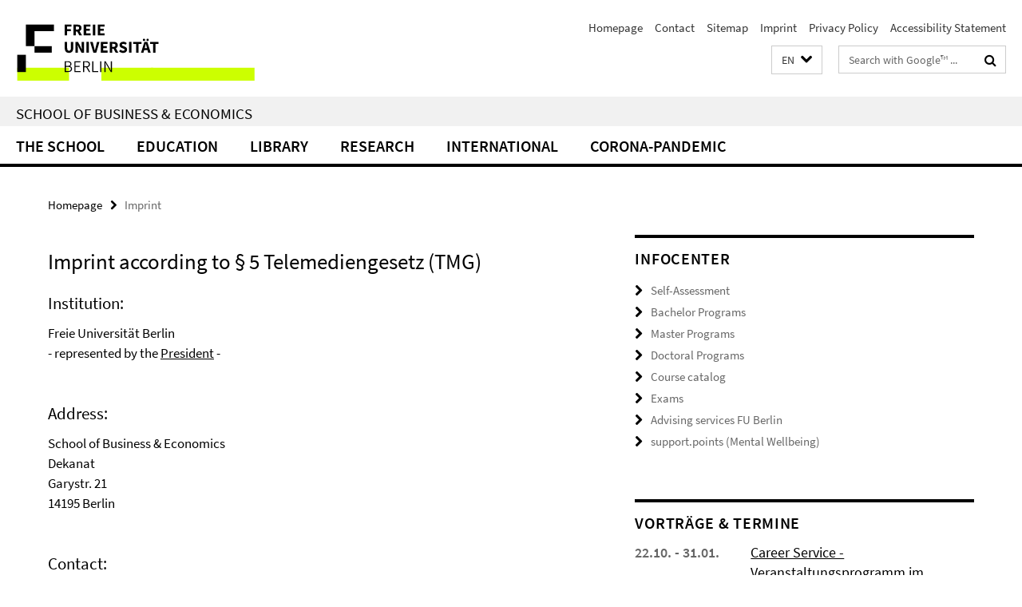

--- FILE ---
content_type: text/html; charset=utf-8
request_url: https://www.wiwiss.fu-berlin.de/en/index.html?comp=navbar&irq=1&pm=0
body_size: 2368
content:
<!-- BEGIN Fragment default/25123017/navbar-wrapper/18181301/1716396229/?090544:1800 -->
<!-- BEGIN Fragment default/25123017/navbar/a687900075f990e1ae1471e027b0dd573e44e65f/?083544:86400 -->
<nav class="main-nav-container no-print nocontent" style="display: none;"><div class="container main-nav-container-inner"><div class="main-nav-scroll-buttons" style="display:none"><div id="main-nav-btn-scroll-left" role="button"><div class="fa fa-angle-left"></div></div><div id="main-nav-btn-scroll-right" role="button"><div class="fa fa-angle-right"></div></div></div><div class="main-nav-toggle"><span class="main-nav-toggle-text">Menu</span><span class="main-nav-toggle-icon"><span class="line"></span><span class="line"></span><span class="line"></span></span></div><ul class="main-nav level-1" id="fub-main-nav"><li class="main-nav-item level-1 has-children" data-index="0" data-menu-item-path="/en/fachbereich" data-menu-shortened="0" id="main-nav-item-fachbereich"><a class="main-nav-item-link level-1" href="/en/fachbereich/index.html">The School</a><div class="icon-has-children"><div class="fa fa-angle-right"></div><div class="fa fa-angle-down"></div><div class="fa fa-angle-up"></div></div><div class="container main-nav-parent level-2" style="display:none"><a class="main-nav-item-link level-1" href="/en/fachbereich/index.html"><span>Overview The School</span></a></div><ul class="main-nav level-2"><li class="main-nav-item level-2 has-children" data-menu-item-path="/en/fachbereich/verwaltung-service"><a class="main-nav-item-link level-2" href="/en/fachbereich/verwaltung-service/index.html">Administration &amp; Service</a><div class="icon-has-children"><div class="fa fa-angle-right"></div><div class="fa fa-angle-down"></div><div class="fa fa-angle-up"></div></div><ul class="main-nav level-3"><li class="main-nav-item level-3 " data-menu-item-path="/en/fachbereich/verwaltung-service/fachbereichsleitung"><a class="main-nav-item-link level-3" href="/en/fachbereich/verwaltung-service/fachbereichsleitung/index.html">School’s chairs and managers</a></li><li class="main-nav-item level-3 " data-menu-item-path="/en/fachbereich/verwaltung-service/emergencies"><a class="main-nav-item-link level-3" href="/en/fachbereich/verwaltung-service/emergencies/index.html">Emergencies, First-Aid, In case of a fire</a></li><li class="main-nav-item level-3 " data-menu-item-path="/en/fachbereich/verwaltung-service/diversity"><a class="main-nav-item-link level-3" href="/en/fachbereich/verwaltung-service/diversity/index.html">Diversity</a></li><li class="main-nav-item level-3 has-children" data-menu-item-path="/en/fachbereich/verwaltung-service/frauen_gleichstellung"><a class="main-nav-item-link level-3" href="/en/fachbereich/verwaltung-service/frauen_gleichstellung/index.html">Women &amp; Equal Opportunity</a><div class="icon-has-children"><div class="fa fa-angle-right"></div><div class="fa fa-angle-down"></div><div class="fa fa-angle-up"></div></div><ul class="main-nav level-4"><li class="main-nav-item level-4 " data-menu-item-path="/en/fachbereich/verwaltung-service/frauen_gleichstellung/Aktuelles"><a class="main-nav-item-link level-4" href="/en/fachbereich/verwaltung-service/frauen_gleichstellung/Aktuelles/index.html">Aktuelles</a></li></ul></li><li class="main-nav-item level-3 " data-menu-item-path="/en/fachbereich/verwaltung-service/international-office"><a class="main-nav-item-link level-3" href="/en/fachbereich/verwaltung-service/international-office/index.html">International Office</a></li></ul></li><li class="main-nav-item level-2 has-children" data-menu-item-path="/en/fachbereich/bwl"><a class="main-nav-item-link level-2" href="/en/fachbereich/bwl/index.html">Business Administration</a><div class="icon-has-children"><div class="fa fa-angle-right"></div><div class="fa fa-angle-down"></div><div class="fa fa-angle-up"></div></div><ul class="main-nav level-3"><li class="main-nav-item level-3 " data-menu-item-path="/en/fachbereich/bwl/profil"><a class="main-nav-item-link level-3" href="/en/fachbereich/bwl/profil/index.html">Profile</a></li><li class="main-nav-item level-3 " data-menu-item-path="/en/fachbereich/bwl/pruefungs-steuerlehre"><a class="main-nav-item-link level-3" href="/en/fachbereich/bwl/pruefungs-steuerlehre/index.html">Finance, Accounting and Taxation</a></li><li class="main-nav-item level-3 " data-menu-item-path="/en/fachbereich/bwl/management"><a class="main-nav-item-link level-3" href="/en/fachbereich/bwl/management/index.html">Management</a></li><li class="main-nav-item level-3 has-children" data-menu-item-path="/en/fachbereich/bwl/marketing"><a class="main-nav-item-link level-3" href="/en/fachbereich/bwl/marketing/index.html">Marketing</a><div class="icon-has-children"><div class="fa fa-angle-right"></div><div class="fa fa-angle-down"></div><div class="fa fa-angle-up"></div></div><ul class="main-nav level-4"><li class="main-nav-item level-4 " data-menu-item-path="/en/fachbereich/bwl/marketing/aktuelles"><a class="main-nav-item-link level-4" href="/en/fachbereich/bwl/marketing/aktuelles/index.html">News</a></li><li class="main-nav-item level-4 " data-menu-item-path="/en/fachbereich/bwl/marketing/department"><a class="main-nav-item-link level-4" href="/en/fachbereich/bwl/marketing/department/index.html">Department</a></li><li class="main-nav-item level-4 " data-menu-item-path="/en/fachbereich/bwl/marketing/studium-lehre"><a class="main-nav-item-link level-4" href="/en/fachbereich/bwl/marketing/studium-lehre/index.html">Studies and Teaching</a></li><li class="main-nav-item level-4 " data-menu-item-path="/en/fachbereich/bwl/marketing/forschung"><a class="main-nav-item-link level-4" href="/en/fachbereich/bwl/marketing/forschung/index.html">Research</a></li><li class="main-nav-item level-4 " data-menu-item-path="/en/fachbereich/bwl/marketing/job-offers"><a class="main-nav-item-link level-4" href="/en/fachbereich/bwl/marketing/job-offers/index.html">Job Offers</a></li><li class="main-nav-item level-4 " data-menu-item-path="/en/fachbereich/bwl/marketing/kontakt"><a class="main-nav-item-link level-4" href="/en/fachbereich/bwl/marketing/kontakt/index.html">Contact</a></li></ul></li><li class="main-nav-item level-3 has-children" data-menu-item-path="/en/fachbereich/bwl/pwo"><a class="main-nav-item-link level-3" href="/en/fachbereich/bwl/pwo/index.html">Department of Information Systems</a><div class="icon-has-children"><div class="fa fa-angle-right"></div><div class="fa fa-angle-down"></div><div class="fa fa-angle-up"></div></div><ul class="main-nav level-4"><li class="main-nav-item level-4 " data-menu-item-path="/en/fachbereich/bwl/pwo/aktuelles"><a class="main-nav-item-link level-4" href="/en/fachbereich/bwl/pwo/aktuelles/index.html">News</a></li><li class="main-nav-item level-4 " data-menu-item-path="/en/fachbereich/bwl/pwo/forschung"><a class="main-nav-item-link level-4" href="/en/fachbereich/bwl/pwo/forschung/index.html">Research</a></li><li class="main-nav-item level-4 " data-menu-item-path="/en/fachbereich/bwl/pwo/links"><a class="main-nav-item-link level-4" href="/en/fachbereich/bwl/pwo/links/index.html">Links</a></li><li class="main-nav-item level-4 " data-menu-item-path="/en/fachbereich/bwl/pwo/lehre"><a class="main-nav-item-link level-4" href="/en/fachbereich/bwl/pwo/lehre/index.html">Teaching</a></li><li class="main-nav-item level-4 " data-menu-item-path="/en/fachbereich/bwl/pwo/Kontakt"><a class="main-nav-item-link level-4" href="/en/fachbereich/bwl/pwo/Kontakt/index.html">Contact</a></li></ul></li></ul></li><li class="main-nav-item level-2 has-children" data-menu-item-path="/en/fachbereich/vwl"><a class="main-nav-item-link level-2" href="/en/fachbereich/vwl/index.html">Economics</a><div class="icon-has-children"><div class="fa fa-angle-right"></div><div class="fa fa-angle-down"></div><div class="fa fa-angle-up"></div></div><ul class="main-nav level-3"><li class="main-nav-item level-3 " data-menu-item-path="/en/fachbereich/vwl/professoren"><a class="main-nav-item-link level-3" href="/en/fachbereich/vwl/professoren/index.html">Faculty</a></li><li class="main-nav-item level-3 " data-menu-item-path="/en/fachbereich/vwl/publications"><a class="main-nav-item-link level-3" href="/en/fachbereich/vwl/publications/index.html">Publications</a></li><li class="main-nav-item level-3 " data-menu-item-path="/en/fachbereich/vwl/research"><a class="main-nav-item-link level-3" href="/en/fachbereich/vwl/research/index.html">Research</a></li><li class="main-nav-item level-3 " data-menu-item-path="/en/fachbereich/vwl/studium"><a class="main-nav-item-link level-3" href="/en/fachbereich/vwl/studium/index.html">Study Courses</a></li><li class="main-nav-item level-3 " data-menu-item-path="/en/fachbereich/vwl/forschungsseminare"><a class="main-nav-item-link level-3" href="/en/fachbereich/vwl/forschungsseminare/index.html">Academic Seminars</a></li><li class="main-nav-item level-3 has-children" data-menu-item-path="/en/fachbereich/vwl/Newsletter"><a class="main-nav-item-link level-3" href="/en/fachbereich/vwl/Newsletter/index.html">Newsletter</a><div class="icon-has-children"><div class="fa fa-angle-right"></div><div class="fa fa-angle-down"></div><div class="fa fa-angle-up"></div></div><ul class="main-nav level-4"><li class="main-nav-item level-4 " data-menu-item-path="/en/fachbereich/vwl/Newsletter/Newsletter"><a class="main-nav-item-link level-4" href="/en/fachbereich/vwl/Newsletter/Newsletter/index.html">EconFU-Newsletter</a></li></ul></li></ul></li><li class="main-nav-item level-2 " data-menu-item-path="/en/fachbereich/code-of-conduct"><a class="main-nav-item-link level-2" href="/en/fachbereich/code-of-conduct/index.html">Code of Conduct at Freien Universität Berlin from 21. Mai 2025</a></li><li class="main-nav-item level-2 " data-menu-item-path="/en/fachbereich/campus"><a class="main-nav-item-link level-2" href="/en/fachbereich/campus/index.html">Campus</a></li></ul></li><li class="main-nav-item level-1" data-index="1" data-menu-item-path="/en/studium-lehre" data-menu-shortened="0" id="main-nav-item-studium-lehre"><a class="main-nav-item-link level-1" href="/en/studium-lehre/index.html">Education</a></li><li class="main-nav-item level-1 has-children" data-index="2" data-menu-item-path="/en/bibliothek" data-menu-shortened="0" id="main-nav-item-bibliothek"><a class="main-nav-item-link level-1" href="/en/bibliothek/index.html">Library</a><div class="icon-has-children"><div class="fa fa-angle-right"></div><div class="fa fa-angle-down"></div><div class="fa fa-angle-up"></div></div><div class="container main-nav-parent level-2" style="display:none"><a class="main-nav-item-link level-1" href="/en/bibliothek/index.html"><span>Overview Library</span></a></div><ul class="main-nav level-2"><li class="main-nav-item level-2 " data-menu-item-path="/en/bibliothek/11oeffnungszeiten"><a class="main-nav-item-link level-2" href="/en/bibliothek/11oeffnungszeiten/index.html">Opening hours</a></li><li class="main-nav-item level-2 has-children" data-menu-item-path="/en/bibliothek/benutzungshinweise"><a class="main-nav-item-link level-2" href="/en/bibliothek/benutzungshinweise/index.html">Library user information</a><div class="icon-has-children"><div class="fa fa-angle-right"></div><div class="fa fa-angle-down"></div><div class="fa fa-angle-up"></div></div><ul class="main-nav level-3"><li class="main-nav-item level-3 " data-menu-item-path="/en/bibliothek/benutzungshinweise/Benutzungsordnung"><a class="main-nav-item-link level-3" href="/en/bibliothek/benutzungshinweise/Benutzungsordnung/index.html">Library regulations</a></li><li class="main-nav-item level-3 " data-menu-item-path="/en/bibliothek/benutzungshinweise/Bibliotheksfuehrungen"><a class="main-nav-item-link level-3" href="/en/bibliothek/benutzungshinweise/Bibliotheksfuehrungen/index.html">Library tours</a></li><li class="main-nav-item level-3 " data-menu-item-path="/en/bibliothek/benutzungshinweise/Benutzungshinweise"><a class="main-nav-item-link level-3" href="/en/bibliothek/benutzungshinweise/Benutzungshinweise/index.html">Terms of use</a></li></ul></li><li class="main-nav-item level-2 has-children" data-menu-item-path="/en/bibliothek/Recherchieren"><a class="main-nav-item-link level-2" href="/en/bibliothek/Recherchieren/index.html">Literature &amp; Data</a><div class="icon-has-children"><div class="fa fa-angle-right"></div><div class="fa fa-angle-down"></div><div class="fa fa-angle-up"></div></div><ul class="main-nav level-3"><li class="main-nav-item level-3 has-children" data-menu-item-path="/en/bibliothek/Recherchieren/Faktendatenbanken"><a class="main-nav-item-link level-3" href="/en/bibliothek/Recherchieren/Faktendatenbanken/index.html">Economic and financial databases</a><div class="icon-has-children"><div class="fa fa-angle-right"></div><div class="fa fa-angle-down"></div><div class="fa fa-angle-up"></div></div><ul class="main-nav level-4"><li class="main-nav-item level-4 " data-menu-item-path="/en/bibliothek/Recherchieren/Faktendatenbanken/CDP"><a class="main-nav-item-link level-4" href="/en/bibliothek/Recherchieren/Faktendatenbanken/CDP/index.html">CDP</a></li><li class="main-nav-item level-4 " data-menu-item-path="/en/bibliothek/Recherchieren/Faktendatenbanken/Dafne"><a class="main-nav-item-link level-4" href="/en/bibliothek/Recherchieren/Faktendatenbanken/Dafne/index.html">Dafne</a></li><li class="main-nav-item level-4 " data-menu-item-path="/en/bibliothek/Recherchieren/Faktendatenbanken/WRDS"><a class="main-nav-item-link level-4" href="/en/bibliothek/Recherchieren/Faktendatenbanken/WRDS/index.html">Wharton Research Data Service (WRDS)</a></li><li class="main-nav-item level-4 " data-menu-item-path="/en/bibliothek/Recherchieren/Faktendatenbanken/Workspace-for-students"><a class="main-nav-item-link level-4" href="/en/bibliothek/Recherchieren/Faktendatenbanken/Workspace-for-students/index.html">Workspace for students (formerly Eikon)</a></li></ul></li><li class="main-nav-item level-3 " data-menu-item-path="/en/bibliothek/Recherchieren/Lehrbuecher"><a class="main-nav-item-link level-3" href="/en/bibliothek/Recherchieren/Lehrbuecher/index.html">Textbooks A-Z</a></li></ul></li><li class="main-nav-item level-2 has-children" data-menu-item-path="/en/bibliothek/Kurse"><a class="main-nav-item-link level-2" href="/en/bibliothek/Kurse/index.html">Workshops</a><div class="icon-has-children"><div class="fa fa-angle-right"></div><div class="fa fa-angle-down"></div><div class="fa fa-angle-up"></div></div><ul class="main-nav level-3"><li class="main-nav-item level-3 " data-menu-item-path="/en/bibliothek/Kurse/datenbanken"><a class="main-nav-item-link level-3" href="/en/bibliothek/Kurse/datenbanken/index.html">Database Datastream and DAFNE</a></li><li class="main-nav-item level-3 " data-menu-item-path="/en/bibliothek/Kurse/PM-EndNote"><a class="main-nav-item-link level-3" href="/en/bibliothek/Kurse/PM-EndNote/index.html">Reference management with EndNote</a></li><li class="main-nav-item level-3 " data-menu-item-path="/en/bibliothek/Kurse/Literaturrecherche-finalistenschulung"><a class="main-nav-item-link level-3" href="/en/bibliothek/Kurse/Literaturrecherche-finalistenschulung/index.html">Workshop in literature research</a></li></ul></li></ul></li><li class="main-nav-item level-1 has-children" data-index="3" data-menu-item-path="/en/forschung" data-menu-shortened="0" id="main-nav-item-forschung"><a class="main-nav-item-link level-1" href="/en/forschung/index.html">Research</a><div class="icon-has-children"><div class="fa fa-angle-right"></div><div class="fa fa-angle-down"></div><div class="fa fa-angle-up"></div></div><div class="container main-nav-parent level-2" style="display:none"><a class="main-nav-item-link level-1" href="/en/forschung/index.html"><span>Overview Research</span></a></div><ul class="main-nav level-2"><li class="main-nav-item level-2 " data-menu-item-path="/en/forschung/research-on-wellbeing"><a class="main-nav-item-link level-2" href="/en/forschung/research-on-wellbeing/index.html">Berlin Network of Research on Well-Being</a></li><li class="main-nav-item level-2 " data-menu-item-path="/en/forschung/profil"><a class="main-nav-item-link level-2" href="/en/forschung/profil/index.html">Research Focus</a></li><li class="main-nav-item level-2 " data-menu-item-path="/en/forschung/research-groups"><a class="main-nav-item-link level-2" href="/en/forschung/research-groups/index.html">Research Groups</a></li><li class="main-nav-item level-2 " data-menu-item-path="/en/forschung/veranstaltungen"><a class="main-nav-item-link level-2" href="/en/forschung/veranstaltungen/index.html">Research Programs</a></li><li class="main-nav-item level-2 " data-menu-item-path="/en/forschung/poster"><a class="main-nav-item-link level-2" href="/en/forschung/poster/index.html">Permanent Poster-Session</a></li></ul></li><li class="main-nav-item level-1" data-index="4" data-menu-item-path="/en/internationales" data-menu-shortened="0" id="main-nav-item-internationales"><a class="main-nav-item-link level-1" href="/en/internationales/index.html">International</a></li><li class="main-nav-item level-1" data-index="5" data-menu-item-path="/en/covid19" data-menu-shortened="0" id="main-nav-item-covid19"><a class="main-nav-item-link level-1" href="/en/covid19/index.html">Corona-Pandemic</a></li></ul></div><div class="main-nav-flyout-global"><div class="container"></div><button id="main-nav-btn-flyout-close" type="button"><div id="main-nav-btn-flyout-close-container"><i class="fa fa-angle-up"></i></div></button></div></nav><script type="text/javascript">$(document).ready(function () { Luise.Navigation.init(); });</script><!-- END Fragment default/25123017/navbar/a687900075f990e1ae1471e027b0dd573e44e65f/?083544:86400 -->
<!-- END Fragment default/25123017/navbar-wrapper/18181301/1716396229/?090544:1800 -->


--- FILE ---
content_type: text/html; charset=utf-8
request_url: https://www.wiwiss.fu-berlin.de/news/index.html?irq=1&page=1
body_size: 925
content:
<!-- BEGIN Fragment default/25123017/news-box-wrapper/1/33002786/1485266788/?083737:113 -->
<!-- BEGIN Fragment default/25123017/news-box/1/06e5ad2510b0c80db5a8e581834b8205c641f810/?090745:3600 -->
<a href="/fachbereich/alumni/Termine-_-Veranstaltungen/Turning-Data-into-Decisions.html"><div class="box-news-list-v1-element"><p class="box-news-list-v1-title"><span>Career Talk: Turning Data into Decisions</span></p><p class="box-news-list-v1-date">14.01.2026<span class="box-news-list-v1-category" title="Quelle: Fachbereich Wirtschaftswissenschaft">Fachbereich Wirtschaftswissenschaft</span></p></div></a><a href="/fachbereich/vwl/gehrke/news/Berlin_Macro_Seminar_Ettmeier.html"><div class="box-news-list-v1-element"><p class="box-news-list-v1-title"><span>Stephanie Ettmeier (University of Bonn) gives a talk at the Berlin Macro Seminar on January 20th</span></p><p class="box-news-list-v1-date">14.01.2026<span class="box-news-list-v1-category" title="Quelle: Professur für Makroökonomik">Professur für Makroökonomik</span></p></div></a><a href="/fachbereich/bwl/marketing/aktuelles/2026-01-14_Forschungsseminar-SS2026-Product_Recall.html"><div class="box-news-list-v1-element"><p class="box-news-list-v1-title"><span>Research Seminar in Marketing – Summer Term 2026: “Effective Communication Strategies for Product Recalls”</span></p><p class="box-news-list-v1-date">14.01.2026<span class="box-news-list-v1-category" title="Quelle: Marketing">Marketing</span></p></div></a><div class="cms-box-prev-next-nav box-news-list-v1-nav"><a class="cms-box-prev-next-nav-overview box-news-list-v1-nav-overview" href="/news/index.html" rel="contents" role="button" title="Übersicht Aktuelles"><span class="icon-cds icon-cds-overview"></span></a><span class="cms-box-prev-next-nav-arrow-prev disabled box-news-list-v1-nav-arrow-prev" title="zurück blättern"><span class="icon-cds icon-cds-arrow-prev disabled"></span></span><span class="cms-box-prev-next-nav-pagination box-news-list-v1-pagination" title="Seite 1 von insgesamt 10 Seiten"> 1 / 10 </span><span class="cms-box-prev-next-nav-arrow-next box-news-list-v1-nav-arrow-next" data-ajax-url="/news/index.html?irq=1&amp;page=2" onclick="Luise.AjaxBoxNavigation.onClick(event, this)" rel="next" role="button" title="weiter blättern"><span class="icon-cds icon-cds-arrow-next"></span></span></div><!-- END Fragment default/25123017/news-box/1/06e5ad2510b0c80db5a8e581834b8205c641f810/?090745:3600 -->
<!-- END Fragment default/25123017/news-box-wrapper/1/33002786/1485266788/?083737:113 -->


--- FILE ---
content_type: text/html; charset=utf-8
request_url: https://www.wiwiss.fu-berlin.de/termine/index.html?irq=1&page=1
body_size: 858
content:
<!-- BEGIN Fragment default/25123017/events-wrapper/1//18333993/1763454757/?083643:59 -->
<!-- BEGIN Fragment default/25123017/events/1/6a2109cd8d11c8c75d847dc804cdbfe63f6f3c66/18333993/1763454757/?085619:3600 -->
<!-- BEGIN Fragment default/25123017/events-box-wrapper/1/18333993/1763454757/?075718:59 -->
<!-- BEGIN Fragment default/25123017/events-box/solr/1/6a2109cd8d11c8c75d847dc804cdbfe63f6f3c66/18333993/1763454757/?085619:3600 -->
<div class="box-event-list-v1-element row"><div class="box-event-list-v1-element-l col-m-4"><span class="box-event-list-v1-date">22.10. - 31.01.</span></div><div class="box-event-list-v1-element-r col-m-8"><a href="/termine/Career-Service.html" class="box-event-list-title" title="Career Service - Veranstaltungsprogramm im Wintersemester 2025/26:">Career Service - Veranstaltungsprogramm im Wintersemester 2025/26:</a></div></div><div class="box-event-list-v1-element row"><div class="box-event-list-v1-element-l col-m-4"><span class="box-event-list-v1-date">19.01.</span><span class="box-event-list-v1-time">10:15</span></div><div class="box-event-list-v1-element-r col-m-8"><a href="/fachbereich/bwl/pruefungs-steuerlehre/ruhnke/termine/26-01-19_Schmitz-Renner.html" class="box-event-list-title" title="Gastvortrag: Business Combinations: Common Pitfalls">Gastvortrag: Business Combinations: Common Pitfalls</a></div></div><div class="box-event-list-v1-element row"><div class="box-event-list-v1-element-l col-m-4"><span class="box-event-list-v1-date">19.01.</span><span class="box-event-list-v1-time">10:15</span></div><div class="box-event-list-v1-element-r col-m-8"><a href="/bibliothek/termine/2026_01_19_Wiss-arbeiten-KI.html" class="box-event-list-title" title="Die besten KI-Tipps für die Abschlussarbeit">Die besten KI-Tipps für die Abschlussarbeit</a></div></div><div class="cms-box-prev-next-nav box-event-list-v1-nav"><a class="cms-box-prev-next-nav-overview box-event-list-v1-nav-overview" href="/termine/index.html" rel="contents" role="button" title="Übersicht Vorträge &amp; Termine"><span class="icon-cds icon-cds-overview"></span></a><span class="cms-box-prev-next-nav-arrow-prev disabled box-event-list-v1-nav-arrow-prev" title="zurück blättern"><span class="icon-cds icon-cds-arrow-prev disabled"></span></span><span class="cms-box-prev-next-nav-pagination box-event-list-v1-pagination" title="Seite 1 von insgesamt 13 Seiten"> 1 / 13 </span><span class="cms-box-prev-next-nav-arrow-next box-event-list-v1-nav-arrow-next" data-ajax-url="/termine/index.html?irq=1&amp;page=2" onclick="Luise.AjaxBoxNavigation.onClick(event, this)" rel="next" role="button" title="weiter blättern"><span class="icon-cds icon-cds-arrow-next"></span></span></div><!-- END Fragment default/25123017/events-box/solr/1/6a2109cd8d11c8c75d847dc804cdbfe63f6f3c66/18333993/1763454757/?085619:3600 -->
<!-- END Fragment default/25123017/events-box-wrapper/1/18333993/1763454757/?075718:59 -->
<!-- END Fragment default/25123017/events/1/6a2109cd8d11c8c75d847dc804cdbfe63f6f3c66/18333993/1763454757/?085619:3600 -->
<!-- END Fragment default/25123017/events-wrapper/1//18333993/1763454757/?083643:59 -->
